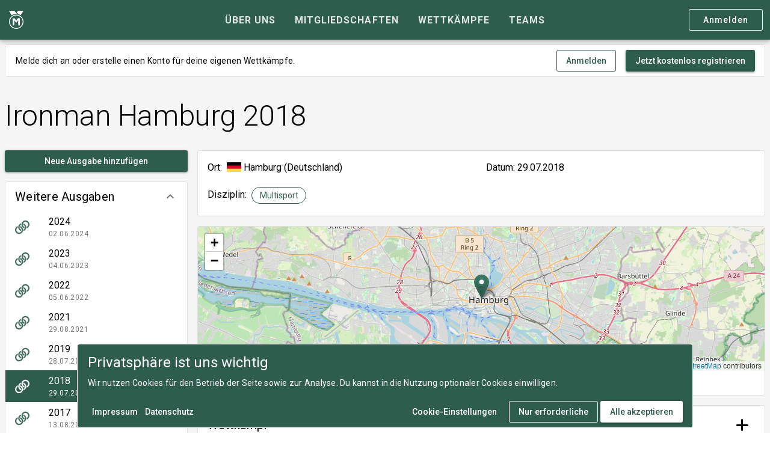

--- FILE ---
content_type: text/html; charset=utf-8
request_url: https://www.medalmonday.de/veranstaltungen/ironman-hamburg/2018
body_size: 8289
content:
<!DOCTYPE html><html lang=de dir=ltr><head> <title>Ironman Hamburg 2018 – Medal Monday</title><meta property="og:locale" content="de-DE" data-qmeta="ogLocale"><meta property="og:site_name" content="Medal Monday" data-qmeta="ogSiteName"><meta property="og:type" content="website" data-qmeta="ogType"><meta property="og:title" content="Ironman Hamburg 2018 – Medal Monday" data-qmeta="ogTitle"><meta name="description" content="Du hast an der Veranstaltung Ironman Hamburg 2018 teilgenommen? Dann trage den Wettkampf und deine Ergebnisse jetzt in deine Historie ein und teile deinen Erfolg mit Freunden." data-qmeta="description"><meta property="og:description" content="Du hast an der Veranstaltung Ironman Hamburg 2018 teilgenommen? Dann trage den Wettkampf und deine Ergebnisse jetzt in deine Historie ein und teile deinen Erfolg mit Freunden." data-qmeta="ogDescription"><meta property="og:url" content="https://www.medalmonday.de/veranstaltungen/ironman-hamburg/2018" data-qmeta="ogUrl"><meta name="twitter:site" content="@medalmondayde" data-qmeta="twitterSite"><meta name="twitter:card" content="summary_large_image" data-qmeta="twitterCard"><meta property="og:image" content="https://www.medalmonday.de/images/medal-monday-header-logo.png?size=large&_c=19309" data-qmeta="ogImage"><link rel="canonical" href="https://www.medalmonday.de/veranstaltungen/ironman-hamburg/2018" data-qmeta="canonical"><script type="application/ld+json" data-qmeta="jsonLd">[{"@context":"https://schema.org","@type":"WebSite","name":"Medal Monday","url":"https://www.medalmonday.de","description":"Erstelle deine digitale Wettkampfhistorie mit allen deinen Ergebnissen, Erfolgen und besonderen Momenten und teile sie mit deinen Freunden und anderen Sportlern.","potentialAction":[{"@type":"SearchAction","target":{"@type":"EntryPoint","urlTemplate":"https://www.medalmonday.de/suche?s={search_term_string}"},"query-input":"required name=search_term_string"}],"inLanguage":"de-DE"},{"@context":"https://schema.org","@type":"Event","name":"Ironman Hamburg 2018 – Ironman","startDate":"2018-07-29","endDate":"2018-07-29","eventAttendanceMode":"https://schema.org/OfflineEventAttendanceMode","eventStatus":"https://schema.org/EventScheduled","location":{"@type":"Place","address":{"@type":"PostalAddress","streetAddress":"Alter Wall","addressLocality":"Hamburg","postalCode":"20095","addressCountry":"DE"}}},{"@context":"https://schema.org","@type":"BreadcrumbList","itemListElement":[{"@type":"ListItem","position":1,"name":"Wettkämpfe","item":"https://www.medalmonday.de/wettkaempfe"},{"@type":"ListItem","position":2,"name":"Ironman Hamburg","item":"https://www.medalmonday.de/veranstaltungen/ironman-hamburg"},{"@type":"ListItem","position":3,"name":"2018"}]}]</script> <meta charset=utf-8><meta name=format-detection content="telephone=no"><meta name=msapplication-tap-highlight content=no><meta name=viewport content="user-scalable=no,initial-scale=1,maximum-scale=1,minimum-scale=1,width=device-width"><link rel=preconnect href=https://fonts.googleapis.com><link rel=preconnect href=https://fonts.gstatic.com crossorigin><link href="https://fonts.googleapis.com/css2?family=Roboto:ital,wght@0,300;0,400;0,500;0,700;1,400&display=swap" rel=stylesheet><link rel=apple-touch-icon sizes=180x180 href="/icons/apple-touch-icon.png?v=2023-08"><link rel=apple-touch-icon sizes=152x152 href="/icons/apple-touch-icon-152x152.png?v=2023-08"><link rel=apple-touch-icon sizes=120x120 href="/icons/apple-touch-icon-120x120.png?v=2023-08"><link rel=apple-touch-icon sizes=76x76 href="/icons/apple-touch-icon-76x76.png?v=2023-08"><link rel=apple-touch-icon sizes=60x60 href="/icons/apple-touch-icon-60x60.png?v=2023-08"><link rel=icon type=image/png sizes=512x512 href="/icons/android-chrome-512x512.png?v=2023-08"><link rel=icon type=image/png sizes=256x256 href="/icons/android-chrome-256x256.png?v=2023-08"><link rel=icon type=image/png sizes=192x192 href="/icons/android-chrome-192x192.png?v=2023-08"><link rel=icon type=image/png sizes=96x96 href="/icons/android-chrome-96x96.png?v=2023-08"><link rel=icon type=image/png sizes=32x32 href="/icons/favicon-32x32.png?v=2023-08"><link rel=icon type=image/png sizes=16x16 href="/icons/favicon-16x16.png?v=2023-08"><link rel=mask-icon href=/safari-pinned-tab.svg color=#2e5d4e><link rel=icon type=image/ico href=/favicon.ico><link rel=manifest href=/site.webmanifest><meta name=msapplication-TileColor content=#2e5d4e><meta name=theme-color content=#2e5d4e> <link rel="stylesheet" href="/css/app.ba7bdd11.css" crossorigin><link rel="stylesheet" href="/css/1006.e1747a4d.css" crossorigin></head><body class="desktop no-touch body--light" data-server-rendered><script id="qmeta-init">window.__Q_META__={"title":"Ironman Hamburg 2018 – Medal Monday","meta":{"ogLocale":{"property":"og:locale","content":"de-DE"},"ogSiteName":{"property":"og:site_name","content":"Medal Monday"},"ogType":{"property":"og:type","content":"website"},"ogTitle":{"property":"og:title","content":"Ironman Hamburg 2018 – Medal Monday"},"description":{"name":"description","content":"Du hast an der Veranstaltung Ironman Hamburg 2018 teilgenommen? Dann trage den Wettkampf und deine Ergebnisse jetzt in deine Historie ein und teile deinen Erfolg mit Freunden."},"ogDescription":{"property":"og:description","content":"Du hast an der Veranstaltung Ironman Hamburg 2018 teilgenommen? Dann trage den Wettkampf und deine Ergebnisse jetzt in deine Historie ein und teile deinen Erfolg mit Freunden."},"ogUrl":{"property":"og:url","content":"https://www.medalmonday.de/veranstaltungen/ironman-hamburg/2018"},"twitterSite":{"name":"twitter:site","content":"@medalmondayde"},"twitterCard":{"name":"twitter:card","content":"summary_large_image"},"ogImage":{"property":"og:image","content":"https://www.medalmonday.de/images/medal-monday-header-logo.png?size=large&_c=19309"}},"link":{"canonical":{"rel":"canonical","href":"https://www.medalmonday.de/veranstaltungen/ironman-hamburg/2018"}},"htmlAttr":{},"bodyAttr":{},"script":{"jsonLd":{"type":"application/ld+json","innerHTML":"[{\"@context\":\"https://schema.org\",\"@type\":\"WebSite\",\"name\":\"Medal Monday\",\"url\":\"https://www.medalmonday.de\",\"description\":\"Erstelle deine digitale Wettkampfhistorie mit allen deinen Ergebnissen, Erfolgen und besonderen Momenten und teile sie mit deinen Freunden und anderen Sportlern.\",\"potentialAction\":[{\"@type\":\"SearchAction\",\"target\":{\"@type\":\"EntryPoint\",\"urlTemplate\":\"https://www.medalmonday.de/suche?s={search_term_string}\"},\"query-input\":\"required name=search_term_string\"}],\"inLanguage\":\"de-DE\"},{\"@context\":\"https://schema.org\",\"@type\":\"Event\",\"name\":\"Ironman Hamburg 2018 – Ironman\",\"startDate\":\"2018-07-29\",\"endDate\":\"2018-07-29\",\"eventAttendanceMode\":\"https://schema.org/OfflineEventAttendanceMode\",\"eventStatus\":\"https://schema.org/EventScheduled\",\"location\":{\"@type\":\"Place\",\"address\":{\"@type\":\"PostalAddress\",\"streetAddress\":\"Alter Wall\",\"addressLocality\":\"Hamburg\",\"postalCode\":\"20095\",\"addressCountry\":\"DE\"}}},{\"@context\":\"https://schema.org\",\"@type\":\"BreadcrumbList\",\"itemListElement\":[{\"@type\":\"ListItem\",\"position\":1,\"name\":\"Wettkämpfe\",\"item\":\"https://www.medalmonday.de/wettkaempfe\"},{\"@type\":\"ListItem\",\"position\":2,\"name\":\"Ironman Hamburg\",\"item\":\"https://www.medalmonday.de/veranstaltungen/ironman-hamburg\"},{\"@type\":\"ListItem\",\"position\":3,\"name\":\"2018\"}]}]"}}}</script> <div id=q-app><div class="q-layout q-layout--standard modern-layout" style="min-height:0px;" tabindex="-1"><!----><!----><header class="q-header q-layout__section--marginal fixed-top header modern-layout row items-center bg-primary" style="" data-v-2914180a><div class="q-toolbar row no-wrap items-center text-white container justify-between" role="toolbar" data-v-2914180a><div class="col-auto col-lg-2" data-v-2914180a><!--[--><!--]--><a href="/" class="logo items-center" data-v-2914180a><i class="q-icon text-white" style="font-size:1.875rem;" aria-hidden="true" data-v-2914180a><svg viewBox="0 0 200 250"><use xlink:href="/icons/logo.svg#medalmonday"></use></svg></i></a></div><div class="q-tabs row no-wrap items-center q-tabs--not-scrollable q-tabs--horizontal q-tabs__arrows--inside q-tabs--mobile-without-arrows gt-sm" role="tablist" data-v-2914180a><!----><div class="q-tabs__content scroll--mobile row no-wrap items-center self-stretch hide-scrollbar relative-position q-tabs__content--align-center"><!--[--><a class="q-tab relative-position self-stretch flex flex-center text-center q-tab--inactive q-tab--no-caps q-focusable q-hoverable cursor-pointer" tabindex="0" role="tab" aria-selected="false" href="/ueber-uns" clickable data-v-2914180a><div class="q-focus-helper" tabindex="-1"></div><div class="q-tab__content self-stretch flex-center relative-position q-anchor--skip non-selectable column"><div class="q-item__section column q-item__section--main justify-center" data-v-2914180a><div style="" class="q-item__label text-uppercase text-bold" data-v-2914180a>Über uns</div></div></div><div class="q-tab__indicator absolute-bottom text-primary-light"></div></a><a class="q-tab relative-position self-stretch flex flex-center text-center q-tab--inactive q-tab--no-caps q-focusable q-hoverable cursor-pointer" tabindex="0" role="tab" aria-selected="false" href="/mitgliedschaften" clickable data-v-2914180a><div class="q-focus-helper" tabindex="-1"></div><div class="q-tab__content self-stretch flex-center relative-position q-anchor--skip non-selectable column"><div class="q-item__section column q-item__section--main justify-center" data-v-2914180a><div style="" class="q-item__label text-uppercase text-bold" data-v-2914180a>Mitgliedschaften</div></div></div><div class="q-tab__indicator absolute-bottom text-primary-light"></div></a><a class="q-tab relative-position self-stretch flex flex-center text-center q-tab--inactive q-tab--no-caps q-focusable q-hoverable cursor-pointer" tabindex="0" role="tab" aria-selected="false" href="/wettkaempfe" clickable data-v-2914180a><div class="q-focus-helper" tabindex="-1"></div><div class="q-tab__content self-stretch flex-center relative-position q-anchor--skip non-selectable column"><div class="q-item__section column q-item__section--main justify-center" data-v-2914180a><div style="" class="q-item__label text-uppercase text-bold" data-v-2914180a>Wettkämpfe</div></div></div><div class="q-tab__indicator absolute-bottom text-primary-light"></div></a><a class="q-tab relative-position self-stretch flex flex-center text-center q-tab--inactive q-tab--no-caps q-focusable q-hoverable cursor-pointer" tabindex="0" role="tab" aria-selected="false" href="/teams" clickable data-v-2914180a><div class="q-focus-helper" tabindex="-1"></div><div class="q-tab__content self-stretch flex-center relative-position q-anchor--skip non-selectable column"><div class="q-item__section column q-item__section--main justify-center" data-v-2914180a><div style="" class="q-item__label text-uppercase text-bold" data-v-2914180a>Teams</div></div></div><div class="q-tab__indicator absolute-bottom text-primary-light"></div></a><!--]--></div><i class="q-icon notranslate material-icons q-tabs__arrow q-tabs__arrow--left absolute q-tab__icon" style="" aria-hidden="true">chevron_left</i><i class="q-icon notranslate material-icons q-tabs__arrow q-tabs__arrow--right absolute q-tab__icon q-tabs__arrow--faded" style="" aria-hidden="true">chevron_right</i></div><div class="main-nav col-auto col-lg-2 text-right" data-v-2914180a><a class="q-btn q-btn-item non-selectable no-outline q-btn--outline q-btn--rectangle text-white q-btn--actionable q-focusable q-hoverable q-btn--no-uppercase gt-xs cta-button cta-button--outline" style="font-size:0.875rem;margin-top:0;" tabindex="0" href="/login?redirect=%2Fveranstaltungen%2Fironman-hamburg%2F2018" rel="nofollow"><span class="q-focus-helper"></span><span class="q-btn__content text-center col items-center q-anchor--skip justify-center row"><span class="block">Anmelden</span></span></a><!----><!----><button class="q-btn q-btn-item non-selectable no-outline q-btn--flat q-btn--rectangle q-btn--actionable q-focusable q-hoverable q-btn--dense q-ml-xs" style="" tabindex="0" type="button"><span class="q-focus-helper"></span><span class="q-btn__content text-center col items-center q-anchor--skip justify-center row"><!----><i class="q-icon text-white fa-solid fa-bars" style="font-size:24px;" aria-hidden="true"> </i><!----></span></button></div></div><div class="q-layout__shadow absolute-full overflow-hidden no-pointer-events"></div><!----></header><div class="q-page-container" style="padding-top:50px;padding-top:0px;"><main class="q-page edition-details row wrap content-start container" style="min-height:calc(100vh - 50px);" locale="de-DE" data-v-4a9d2bae><!----><div class="tile  col-12 q-pa-sm overflow-hidden" style="" data-v-4a9d2bae><div class="q-card q-card--bordered q-card--flat no-shadow tile__content guest-register-tile full-height" style=""><!----><!--[--><div class="q-banner row items-center q-banner--dense rounded-borders q-banner--top-padding q-px-md q-py-sm" role="alert"><div class="q-banner__avatar col-auto row items-center self-start"></div><div class="q-banner__content col text-body2">Melde dich an oder erstelle einen Konto für deine eigenen Wettkämpfe. </div><div class="q-banner__actions row items-center justify-end col-all"><button class="q-btn q-btn-item non-selectable no-outline q-btn--outline q-btn--rectangle text-primary q-btn--actionable q-focusable q-hoverable q-btn--no-uppercase" style="" tabindex="0" type="button"><span class="q-focus-helper"></span><span class="q-btn__content text-center col items-center q-anchor--skip justify-center row"><span class="block">Anmelden</span></span></button><a class="q-btn q-btn-item non-selectable no-outline q-btn--standard q-btn--rectangle bg-primary text-white q-btn--actionable q-focusable q-hoverable q-btn--no-uppercase q-mt-md" style="" tabindex="0" href="/registrieren"><span class="q-focus-helper"></span><span class="q-btn__content text-center col items-center q-anchor--skip justify-center row"><span class="block">Jetzt kostenlos registrieren</span></span></a></div></div><!--]--></div></div><div class="tile  col-12 tile--clean q-pa-sm overflow-hidden" style="" data-v-4a9d2bae><div class="q-card q-card--flat no-shadow tile__content title-tile full-height" style=""><!----><!--[--><!--[--><div class="items-center row"><div class="col"><h1 class="text-h1">Ironman Hamburg 2018</h1><!----></div><!----></div><!--]--><!--]--></div></div><div class="edition-details__sidebar col-12 col-lg-3 row content-start" data-v-4a9d2bae><div class="tile  col-12 tile--clean q-pa-sm overflow-hidden" style="" data-v-4a9d2bae><div class="q-card q-card--flat no-shadow tile__content row full-height" style=""><!----><!--[--><a class="q-btn q-btn-item non-selectable no-outline q-btn--standard q-btn--rectangle bg-primary text-white q-btn--actionable q-focusable q-hoverable q-btn--no-uppercase col-12" style="" tabindex="0" href="/teilnehmen?event=ironman-hamburg&amp;edition=create" data-v-4a9d2bae><span class="q-focus-helper"></span><span class="q-btn__content text-center col items-center q-anchor--skip justify-center row"><span class="block">Neue Ausgabe hinzufügen</span></span></a><!--]--></div></div><div class="tile  col-12 q-pa-sm overflow-hidden" style="" data-v-4a9d2bae><div class="q-card q-card--bordered q-card--flat no-shadow tile__content  full-height" style=""><!----><!--[--><div class="q-expansion-item q-item-type q-expansion-item--expanded q-expansion-item--standard" data-v-4a9d2bae><div class="q-expansion-item__container relative-position"><div class="q-item q-item-type row no-wrap q-item--clickable q-link cursor-pointer q-focusable q-hoverable" style="" role="button" tabindex="0" aria-expanded="true" aria-label="Zusammenbruch"><div class="q-focus-helper" tabindex="-1"></div><div class="q-item__section column q-item__section--main justify-center" data-v-4a9d2bae><div class="text-h4" data-v-4a9d2bae>Weitere Ausgaben</div></div><div class="q-item__section column q-item__section--side justify-center q-focusable relative-position cursor-pointer"><i class="q-icon notranslate material-icons q-expansion-item__toggle-icon q-expansion-item__toggle-icon--rotated" style="" aria-hidden="true">keyboard_arrow_down</i></div></div><div class="q-expansion-item__content relative-position" style=""><div class="q-list" role="list" data-v-4a9d2bae><!--[--><a class="q-item q-item-type row no-wrap q-item--clickable q-link cursor-pointer q-focusable q-hoverable edition-item" style="" role="listitem" tabindex="0" href="/veranstaltungen/ironman-hamburg/2024" data-v-4a9d2bae><div class="q-focus-helper" tabindex="-1"></div><div class="q-item__section column q-item__section--side justify-center q-item__section--avatar q-item__section--nowrap edition-item__icon" data-v-4a9d2bae><i class="q-icon" style="" aria-hidden="true" data-v-4a9d2bae><svg viewBox="0 0 24 24"><use xlink:href="/icons/sports/multisport.svg#multisport"></use></svg></i></div><div class="q-item__section column q-item__section--main justify-center" data-v-4a9d2bae><div style="" class="q-item__label row items-center" data-v-4a9d2bae><div class="q-mr-sm" data-v-4a9d2bae>2024</div><!----><!----><!----><!----></div><div style="" class="q-item__label q-item__label--caption text-caption" data-v-4a9d2bae>02.06.2024</div></div></a><a class="q-item q-item-type row no-wrap q-item--clickable q-link cursor-pointer q-focusable q-hoverable edition-item" style="" role="listitem" tabindex="0" href="/veranstaltungen/ironman-hamburg/2023" data-v-4a9d2bae><div class="q-focus-helper" tabindex="-1"></div><div class="q-item__section column q-item__section--side justify-center q-item__section--avatar q-item__section--nowrap edition-item__icon" data-v-4a9d2bae><i class="q-icon" style="" aria-hidden="true" data-v-4a9d2bae><svg viewBox="0 0 24 24"><use xlink:href="/icons/sports/multisport.svg#multisport"></use></svg></i></div><div class="q-item__section column q-item__section--main justify-center" data-v-4a9d2bae><div style="" class="q-item__label row items-center" data-v-4a9d2bae><div class="q-mr-sm" data-v-4a9d2bae>2023</div><!----><!----><!----><!----></div><div style="" class="q-item__label q-item__label--caption text-caption" data-v-4a9d2bae>04.06.2023</div></div></a><a class="q-item q-item-type row no-wrap q-item--clickable q-link cursor-pointer q-focusable q-hoverable edition-item" style="" role="listitem" tabindex="0" href="/veranstaltungen/ironman-hamburg/2022" data-v-4a9d2bae><div class="q-focus-helper" tabindex="-1"></div><div class="q-item__section column q-item__section--side justify-center q-item__section--avatar q-item__section--nowrap edition-item__icon" data-v-4a9d2bae><i class="q-icon" style="" aria-hidden="true" data-v-4a9d2bae><svg viewBox="0 0 24 24"><use xlink:href="/icons/sports/multisport.svg#multisport"></use></svg></i></div><div class="q-item__section column q-item__section--main justify-center" data-v-4a9d2bae><div style="" class="q-item__label row items-center" data-v-4a9d2bae><div class="q-mr-sm" data-v-4a9d2bae>2022</div><!----><!----><!----><!----></div><div style="" class="q-item__label q-item__label--caption text-caption" data-v-4a9d2bae>05.06.2022</div></div></a><a class="q-item q-item-type row no-wrap q-item--clickable q-link cursor-pointer q-focusable q-hoverable edition-item" style="" role="listitem" tabindex="0" href="/veranstaltungen/ironman-hamburg/2021" data-v-4a9d2bae><div class="q-focus-helper" tabindex="-1"></div><div class="q-item__section column q-item__section--side justify-center q-item__section--avatar q-item__section--nowrap edition-item__icon" data-v-4a9d2bae><i class="q-icon" style="" aria-hidden="true" data-v-4a9d2bae><svg viewBox="0 0 24 24"><use xlink:href="/icons/sports/multisport.svg#multisport"></use></svg></i></div><div class="q-item__section column q-item__section--main justify-center" data-v-4a9d2bae><div style="" class="q-item__label row items-center" data-v-4a9d2bae><div class="q-mr-sm" data-v-4a9d2bae>2021</div><!----><!----><!----><!----></div><div style="" class="q-item__label q-item__label--caption text-caption" data-v-4a9d2bae>29.08.2021</div></div></a><a class="q-item q-item-type row no-wrap q-item--clickable q-link cursor-pointer q-focusable q-hoverable edition-item" style="" role="listitem" tabindex="0" href="/veranstaltungen/ironman-hamburg/2019" data-v-4a9d2bae><div class="q-focus-helper" tabindex="-1"></div><div class="q-item__section column q-item__section--side justify-center q-item__section--avatar q-item__section--nowrap edition-item__icon" data-v-4a9d2bae><i class="q-icon" style="" aria-hidden="true" data-v-4a9d2bae><svg viewBox="0 0 24 24"><use xlink:href="/icons/sports/multisport.svg#multisport"></use></svg></i></div><div class="q-item__section column q-item__section--main justify-center" data-v-4a9d2bae><div style="" class="q-item__label row items-center" data-v-4a9d2bae><div class="q-mr-sm" data-v-4a9d2bae>2019</div><!----><!----><!----><!----></div><div style="" class="q-item__label q-item__label--caption text-caption" data-v-4a9d2bae>28.07.2019</div></div></a><a class="q-item q-item-type row no-wrap q-router-link--exact-active bg-primary text-white active-item-dark q-item--clickable q-link cursor-pointer q-focusable q-hoverable edition-item" style="" role="listitem" tabindex="0" href="/veranstaltungen/ironman-hamburg/2018" data-v-4a9d2bae><div class="q-focus-helper" tabindex="-1"></div><div class="q-item__section column q-item__section--side justify-center q-item__section--avatar q-item__section--nowrap edition-item__icon" data-v-4a9d2bae><i class="q-icon" style="" aria-hidden="true" data-v-4a9d2bae><svg viewBox="0 0 24 24"><use xlink:href="/icons/sports/multisport.svg#multisport"></use></svg></i></div><div class="q-item__section column q-item__section--main justify-center" data-v-4a9d2bae><div style="" class="q-item__label row items-center" data-v-4a9d2bae><div class="q-mr-sm" data-v-4a9d2bae>2018</div><!----><!----><!----><!----></div><div style="" class="q-item__label q-item__label--caption text-caption" data-v-4a9d2bae>29.07.2018</div></div></a><a class="q-item q-item-type row no-wrap q-item--clickable q-link cursor-pointer q-focusable q-hoverable edition-item" style="" role="listitem" tabindex="0" href="/veranstaltungen/ironman-hamburg/2017" data-v-4a9d2bae><div class="q-focus-helper" tabindex="-1"></div><div class="q-item__section column q-item__section--side justify-center q-item__section--avatar q-item__section--nowrap edition-item__icon" data-v-4a9d2bae><i class="q-icon" style="" aria-hidden="true" data-v-4a9d2bae><svg viewBox="0 0 24 24"><use xlink:href="/icons/sports/multisport.svg#multisport"></use></svg></i></div><div class="q-item__section column q-item__section--main justify-center" data-v-4a9d2bae><div style="" class="q-item__label row items-center" data-v-4a9d2bae><div class="q-mr-sm" data-v-4a9d2bae>2017</div><!----><!----><!----><!----></div><div style="" class="q-item__label q-item__label--caption text-caption" data-v-4a9d2bae>13.08.2017</div></div></a><!--]--><hr class="q-separator q-separator--horizontal q-my-sm" style="" aria-orientation="horizontal" data-v-4a9d2bae><div class="q-item q-item-type row no-wrap" style="" role="listitem" data-v-4a9d2bae><!--[--><i class="q-icon text-primary fa-solid fa-chevron-left q-mr-xs" style="font-size:1rem;top:0.125rem;" aria-hidden="true"> </i><a href="/veranstaltungen/ironman-hamburg" class="a-link text-primary">Zur Veranstaltungsseite</a><!--]--></div></div></div><hr class="q-separator q-separator--horizontal q-expansion-item__border q-expansion-item__border--top absolute-top" style="" aria-orientation="horizontal"><hr class="q-separator q-separator--horizontal q-expansion-item__border q-expansion-item__border--bottom absolute-bottom" style="" aria-orientation="horizontal"></div></div><!--]--></div></div></div><div class="edition-details__main col-12 col-lg" data-v-4a9d2bae><div class="tile  col-12 tile--padded q-pa-sm overflow-hidden" style="" data-v-4a9d2bae><div class="q-card q-card--bordered q-card--flat no-shadow tile__content  full-height q-pa-md" style=""><!----><!--[--><div class="row col-12 items-center q-col-gutter-md" data-v-4a9d2bae><div class="row col-12 col-sm-6 items-center" data-v-4a9d2bae><div class="col-auto" data-v-4a9d2bae>Ort:</div><div class="q-ml-sm q-mr-xs" style="display:inline-block;width:1.5rem;position:relative;top:0.125rem;" data-v-4a9d2bae><svg xmlns="http://www.w3.org/2000/svg" viewBox="0 0 513 342"><path fill="#D80027" d="M0 0h513v342H0z"/><path d="M0 0h513v114H0z"/><path fill="#FFDA44" d="M0 228h513v114H0z"/></svg></div><span class="q-mr-sm" data-v-4a9d2bae>Hamburg (Deutschland)</span><!----></div><div class="col-12 col-sm-6" data-v-4a9d2bae>Datum: 29.07.2018</div><div class="col-12" data-v-4a9d2bae>Disziplin: <!--[--><div class="q-chip row inline no-wrap items-center text-primary q-chip--colored q-chip--outline q-mr-sm" style="" data-v-4a9d2bae><div class="q-chip__content col row no-wrap items-center q-anchor--skip"><div class="ellipsis">Multisport</div></div></div><!--]--></div><!----></div><!--]--></div></div><div class="tile  col-12 q-pa-sm overflow-hidden" style="display:none;" data-v-4a9d2bae><div class="q-card q-card--bordered q-card--flat no-shadow tile__content  full-height" style=""><!----><!--[--><div id="map" class="col-12" data-v-4a9d2bae></div><p class="q-mx-md q-my-sm" data-v-4a9d2bae>Alter Wall, 20095 Hamburg (Deutschland)</p><!--]--></div></div><!----><div class="tile  col-12 q-pa-sm overflow-hidden" style="" data-v-4a9d2bae><div class="q-card q-card--bordered q-card--flat no-shadow tile__content  full-height" style=""><!----><!--[--><div class="row items-center" data-v-4a9d2bae><h4 class="text-h4 q-pa-md" data-v-4a9d2bae>Wettkampf</h4><div class="q-space" data-v-4a9d2bae></div><a class="q-btn q-btn-item non-selectable no-outline q-btn--flat q-btn--round q-btn--actionable q-focusable q-hoverable q-mr-md" style="" tabindex="0" href="/teilnehmen?event=ironman-hamburg&amp;edition=2018&amp;contest=create" data-v-4a9d2bae><span class="q-focus-helper"></span><span class="q-btn__content text-center col items-center q-anchor--skip justify-center row"><i class="q-icon fa-solid fa-plus" style="" aria-hidden="true" role="img"> </i><!----></span></a></div><hr class="q-separator q-separator--horizontal q-mb-md q-mx-md" style="" aria-orientation="horizontal" data-v-4a9d2bae><div class="q-list" role="list" data-v-4a9d2bae><!--[--><div class="q-item q-item-type row no-wrap contest-item col-12" style="" role="listitem" data-v-4a9d2bae data-v-4f4ca7e6><div class="q-item__section column q-item__section--side justify-center q-item__section--avatar q-item__section--nowrap contest-item__icon" data-v-4f4ca7e6><i class="q-icon" style="" aria-hidden="true" data-v-4f4ca7e6><svg viewBox="0 0 24 24"><use xlink:href="/icons/sports/multisport.svg#multisport"></use></svg></i></div><div class="q-item__section column q-item__section--main justify-center" data-v-4f4ca7e6><div style="" class="q-item__label row items-center" data-v-4f4ca7e6><div class="q-mr-sm" data-v-4f4ca7e6>Ironman</div><!----><!----><!----></div><div style="" class="q-item__label q-item__label--caption text-caption" data-v-4f4ca7e6><span class="lt-md" data-v-4f4ca7e6>29.07.2018 | </span>Laufen (6 km) ➜ Radfahren (180 km) ➜ Laufen (42,2 km)</div></div><!----><div class="q-item__section column q-item__section--main justify-center col-auto q-pl-sm" data-v-4f4ca7e6><!--[--><!----><!----><!--]--></div><div class="q-item__section column q-item__section--main justify-center floating-data-col gt-sm" data-v-4f4ca7e6><div style="" class="q-item__label q-item__label--caption text-caption" data-v-4f4ca7e6>Wettkampftag</div><div style="" class="q-item__label" data-v-4f4ca7e6>29.07.2018</div></div><div class="q-item__section column q-item__section--side justify-center contest-item__actions" data-v-4f4ca7e6><a class="q-btn q-btn-item non-selectable no-outline q-btn--standard q-btn--rectangle bg-primary text-white q-btn--actionable q-focusable q-hoverable q-btn--no-uppercase" style="" tabindex="0" href="/teilnehmen?event=ironman-hamburg&amp;edition=2018&amp;contest=18082dc5-2622-401a-857e-cd0d0c022e83" data-v-4f4ca7e6><span class="q-focus-helper"></span><span class="q-btn__content text-center col items-center q-anchor--skip justify-center row"><i class="q-icon fa-solid fa-plus lt-sm" style="font-size:18px;" aria-hidden="true" data-v-4f4ca7e6> </i><div style="" class="q-item__label gt-xs" data-v-4f4ca7e6>Eintragen</div></span></a></div></div><!--]--><!----><!----></div><!--]--></div></div><div class="q-px-md q-pt-sm q-pb-md" data-v-4a9d2bae><button class="q-btn q-btn-item non-selectable no-outline q-btn--flat q-btn--rectangle text-primary q-btn--actionable q-focusable q-hoverable q-btn--no-uppercase q-btn--dense" style="font-size:10px;" tabindex="0" type="button" data-v-4a9d2bae><span class="q-focus-helper"></span><span class="q-btn__content text-center col items-center q-anchor--skip justify-center row"><i class="q-icon on-left fa-solid fa-exclamation" style="" aria-hidden="true" role="img"> </i><span class="block">Feedback oder melden</span><!----><!----></span></button></div><!----></div></main></div><div class="site-footer text-dark q-py-md q-py-xl" data-v-9bbcbf8e><div class="container row" data-v-9bbcbf8e><div class="tile  col-12 tile--clean q-pa-sm overflow-hidden" style="" data-v-9bbcbf8e><div class="q-card q-card--flat no-shadow tile__content row full-height" style=""><!----><!--[--><footer class="footer-content  row col-12 q-col-gutter-x-md" data-v-9bbcbf8e><!----><div class="footer-logo row col-12 q-mb-sm"><a href="/" class="logo items-center" data-v-73043cda><i class="q-icon text-primary" style="font-size:1.875em;" aria-hidden="true" data-v-73043cda><svg viewBox="0 0 200 250"><use xlink:href="/icons/logo.svg#medalmonday"></use></svg></i><span class="logo-text logo__mm text-dark" data-v-73043cda>Medal Monday</span></a></div><div class="footer-content__category footer-details col-12 col-sm"><div><p class="q-mt-md q-mb-sm">An zahllosen Montagen im Herzen von München entwickelt, damit du deine Wettkämpfe nie vergisst.</p></div><ul class="lt-md"><!--[--><li><a href="https://www.strava.com/clubs/medalmondayde" target="_blank" class="strava"><i class="q-icon fa-brands fa-strava social__strava" style="font-size:1rem;" aria-hidden="true"> <!----></i><!----></a></li><li><a href="https://www.instagram.com/medalmonday.de" target="_blank" class="instagram"><i class="q-icon fa-brands fa-instagram social__instagram" style="font-size:1rem;" aria-hidden="true"> <!----></i><!----></a></li><li><a href="https://www.facebook.com/medalmonday.de" target="_blank" class="facebook"><i class="q-icon fa-brands fa-facebook social__facebook" style="font-size:1rem;" aria-hidden="true"> <!----></i><!----></a></li><!--]--></ul></div><div class="footer-content__category footer-users col-12 col-sm-3 col-lg-2"><p class="category-title text-bold q-mb-none">Für Sportler</p><ul class=""><li><a href="/faq">FAQ</a></li><li><a href="/ueber-uns">Über uns</a></li><li><a href="/mitgliedschaften">Mitgliedschaften</a></li><li><a href="/sportarten" class="">Sportarten</a></li><li><a href="/roadmap">Roadmap</a></li><li><a href="/feedback/umfrage">Umfrage</a></li></ul></div><div class="footer-content__category footer-legal col-12 col-sm-3 col-lg-2"><p class="category-title text-bold q-mb-none">Rechtliches</p><ul class=""><li><a href="/impressum">Impressum</a></li><li><a href="/datenschutz">Datenschutz</a></li><li><a href="/nutzungsbedingungen">Nutzungsbedingungen</a></li><li><a class="cursor-pointer">Cookie-Einstellungen</a></li></ul></div><div class="footer-content__category footer-social gt-sm col-sm-3 col-lg-2"><p class="category-title text-bold q-mb-none">Mehr von uns</p><ul><!--[--><li><a href="https://www.strava.com/clubs/medalmondayde" target="_blank" class="strava"><i class="q-icon fa-brands fa-strava social__strava" style="font-size:1rem;" aria-hidden="true"> </i><span class="q-ml-sm">Strava</span></a></li><li><a href="https://www.instagram.com/medalmonday.de" target="_blank" class="instagram"><i class="q-icon fa-brands fa-instagram social__instagram" style="font-size:1rem;" aria-hidden="true"> </i><span class="q-ml-sm">Instagram</span></a></li><li><a href="https://www.facebook.com/medalmonday.de" target="_blank" class="facebook"><i class="q-icon fa-brands fa-facebook social__facebook" style="font-size:1rem;" aria-hidden="true"> </i><span class="q-ml-sm">Facebook</span></a></li><!--]--></ul></div><div class="footer-copyright col-12  col-12"><p class="q-mb-none"><i class="q-icon fa-regular fa-copyright" style="" aria-hidden="true"> </i> 2026 Medal Monday GmbH </p></div></footer><!--]--></div></div></div></div><!----></div></div><script>window.__INITIAL_STATE__={"auth":{"user":null,"subscription":null,"role":null,"redirectUrl":null,"token":null,"invitationToken":null,"loading":false,"error":false},"edition":{"editions":[],"edition":{"uuid":"edfba0e2-19ff-4a4b-a106-e1ec0e7002c4","slug":"2018","name":"","status":"activated","year":2018,"event":{"uuid":"ironman-hamburg","slug":"ironman-hamburg","name":"Ironman Hamburg","shortName":"","searchKeywords":"","location":{"zipCode":"20095","street":"Alter Wall","houseNumber":null,"city":"Hamburg","country":"DEU","latitude":53.5509678,"longitude":9.9920095},"status":"activated","editions":[],"disciplines":[],"bibStyleOptions":{"name":"","logoSvg":"\u003Cg fill=\"#6786b9\"\u003E\u003Ccircle r=\"2\" cx=\"80\" cy=\"6\"\u002F\u003E\u003Ctext x=\"75\" y=\"18\" style=\"font-size:12px\"\u003EM\u003C\u002Ftext\u003E\u003C\u002Fg\u003E","primary":"#121f48","bibColor":"#6786b9"},"virtual":false},"eventSlug":"ironman-hamburg","disciplines":[{"uuid":"4adc0e20-7eea-44c8-8294-6a8023531826","name":"multisport","displayName":"Multisport \u002F Triathlon (andere Distanz)","sport":{"uuid":"97500ee5-5ddc-45d1-b299-1074c977f819","name":"multisport","displayName":"Multisport","type":"multi"},"sections":[],"highlighted":false}],"contests":[{"uuid":"18082dc5-2622-401a-857e-cd0d0c022e83","name":"Ironman","date":"2018-07-29","discipline":{"uuid":"4adc0e20-7eea-44c8-8294-6a8023531826","name":"multisport","displayName":"Multisport \u002F Triathlon (andere Distanz)","sport":{"uuid":"97500ee5-5ddc-45d1-b299-1074c977f819","name":"multisport","displayName":"Multisport","type":"multi"},"sections":[],"highlighted":false},"sections":[{"uuid":"180fcbd4-1355-41cf-81df-24fd44667210","distance":6000,"key":0,"sport":{"uuid":"77c3fbb7-ed67-45e0-8fbe-2cff816e4520","name":"running","displayName":"Laufen","type":"sport"},"unit":"km"},{"uuid":"04ebf053-2e14-42ea-8a6e-30b1ea08f087","key":1,"sport":{"uuid":"c4bd943d-47c4-4cda-862e-799e680f29d8","name":"transition","displayName":"Wechselzone","type":"section"},"unit":"km"},{"uuid":"0af5c567-7c0c-4d0c-9ab4-b1962c596432","distance":180000,"key":2,"sport":{"uuid":"f9caeb8b-5502-4b24-8c87-00650f7324c7","name":"cycling","displayName":"Radfahren","type":"sport"},"unit":"km"},{"uuid":"0f4c0f6e-3cf3-4181-8ccf-013dc3b3e15c","key":3,"sport":{"uuid":"c4bd943d-47c4-4cda-862e-799e680f29d8","name":"transition","displayName":"Wechselzone","type":"section"},"unit":"km"},{"uuid":"9edee1f5-765d-458e-adcc-da3b040c2a8b","distance":42195,"key":4,"sport":{"uuid":"77c3fbb7-ed67-45e0-8fbe-2cff816e4520","name":"running","displayName":"Laufen","type":"sport"},"unit":"km"}],"edition":{"slug":"","name":"","status":"activated","disciplines":[],"contests":[],"dateRange":[],"location":null,"virtual":false},"status":"activated","virtual":false,"noTiming":false,"location":null,"event":{"name":"","shortName":"","searchKeywords":"","location":{},"status":"activated","editions":[],"disciplines":[],"virtual":false}}],"dateRange":["2018-07-29"],"location":null,"virtual":false},"loading":false,"error":false},"event":{"events":[],"event":{"uuid":"ironman-hamburg","slug":"ironman-hamburg","name":"Ironman Hamburg","shortName":"","searchKeywords":"","location":{"zipCode":"20095","street":"Alter Wall","houseNumber":null,"city":"Hamburg","country":"DEU","latitude":53.5509678,"longitude":9.9920095},"url":"https:\u002F\u002Fwww.ironman.com\u002Fim-hamburg","status":"activated","editions":[{"uuid":"f38eabfd-fbfc-49bb-847b-601c860203a5","slug":"2024","name":"","status":"activated","year":2024,"event":{"name":"Ironman Hamburg","shortName":"","searchKeywords":"","location":{},"status":"activated","editions":[],"disciplines":[],"virtual":false},"disciplines":[{"uuid":"64b937b5-e297-4a02-972d-422c0d955424","name":"triathlonLong","displayName":"Langdistanz-Triathlon","sport":{"uuid":"97500ee5-5ddc-45d1-b299-1074c977f819","name":"multisport","displayName":"Multisport","type":"multi"},"sections":[{"uuid":"c15812db-dce8-41c1-a758-16f221a47ee8","distance":3800,"key":0,"sport":{"uuid":"a6f8dc60-529b-441b-a146-ee99c09dc471","name":"swimming","displayName":"Schwimmen","type":"sport"},"unit":"m"},{"uuid":"789f3ad1-82e4-43de-9b4b-fb50dd1be4c3","key":1,"sport":{"uuid":"c4bd943d-47c4-4cda-862e-799e680f29d8","name":"transition","displayName":"Wechselzone","type":"section"},"unit":"km"},{"uuid":"2fb2b94d-8750-48c3-900e-1dc4947e491a","distance":180000,"key":2,"sport":{"uuid":"f9caeb8b-5502-4b24-8c87-00650f7324c7","name":"cycling","displayName":"Radfahren","type":"sport"},"unit":"km"},{"uuid":"6b1a1c85-0741-4caf-a805-4e2b78e8000f","key":3,"sport":{"uuid":"c4bd943d-47c4-4cda-862e-799e680f29d8","name":"transition","displayName":"Wechselzone","type":"section"},"unit":"km"},{"uuid":"56b35338-1933-476e-889e-bdd74e80942b","distance":42195,"key":4,"sport":{"uuid":"77c3fbb7-ed67-45e0-8fbe-2cff816e4520","name":"running","displayName":"Laufen","type":"sport"},"unit":"km"}],"highlighted":false}],"contests":[{"uuid":"59509a4f-cf74-4b9a-9da3-1af2b5f58bc2","name":"Ironman","date":"2024-06-02","discipline":{"uuid":"64b937b5-e297-4a02-972d-422c0d955424","name":"triathlonLong","displayName":"Langdistanz-Triathlon","sport":{"uuid":"97500ee5-5ddc-45d1-b299-1074c977f819","name":"multisport","displayName":"Multisport","type":"multi"},"sections":[{"uuid":"c15812db-dce8-41c1-a758-16f221a47ee8","distance":3800,"key":0,"sport":{"uuid":"a6f8dc60-529b-441b-a146-ee99c09dc471","name":"swimming","displayName":"Schwimmen","type":"sport"},"unit":"m"},{"uuid":"789f3ad1-82e4-43de-9b4b-fb50dd1be4c3","key":1,"sport":{"uuid":"c4bd943d-47c4-4cda-862e-799e680f29d8","name":"transition","displayName":"Wechselzone","type":"section"},"unit":"km"},{"uuid":"2fb2b94d-8750-48c3-900e-1dc4947e491a","distance":180000,"key":2,"sport":{"uuid":"f9caeb8b-5502-4b24-8c87-00650f7324c7","name":"cycling","displayName":"Radfahren","type":"sport"},"unit":"km"},{"uuid":"6b1a1c85-0741-4caf-a805-4e2b78e8000f","key":3,"sport":{"uuid":"c4bd943d-47c4-4cda-862e-799e680f29d8","name":"transition","displayName":"Wechselzone","type":"section"},"unit":"km"},{"uuid":"56b35338-1933-476e-889e-bdd74e80942b","distance":42195,"key":4,"sport":{"uuid":"77c3fbb7-ed67-45e0-8fbe-2cff816e4520","name":"running","displayName":"Laufen","type":"sport"},"unit":"km"}],"highlighted":false},"sections":[],"edition":{"slug":"","name":"","status":"activated","disciplines":[],"contests":[],"dateRange":[],"location":null,"virtual":false},"status":"activated","virtual":false,"noTiming":false,"location":null,"event":{"name":"","shortName":"","searchKeywords":"","location":{},"status":"activated","editions":[],"disciplines":[],"virtual":false}}],"dateRange":["2024-06-02"],"location":null,"virtual":false},{"uuid":"7cc19433-aaa4-4c30-bf97-ec273cfd97f3","slug":"2023","name":"","status":"activated","year":2023,"event":{"name":"Ironman Hamburg","shortName":"","searchKeywords":"","location":{},"status":"activated","editions":[],"disciplines":[],"virtual":false},"disciplines":[{"uuid":"64b937b5-e297-4a02-972d-422c0d955424","name":"triathlonLong","displayName":"Langdistanz-Triathlon","sport":{"uuid":"97500ee5-5ddc-45d1-b299-1074c977f819","name":"multisport","displayName":"Multisport","type":"multi"},"sections":[{"uuid":"c15812db-dce8-41c1-a758-16f221a47ee8","distance":3800,"key":0,"sport":{"uuid":"a6f8dc60-529b-441b-a146-ee99c09dc471","name":"swimming","displayName":"Schwimmen","type":"sport"},"unit":"m"},{"uuid":"789f3ad1-82e4-43de-9b4b-fb50dd1be4c3","key":1,"sport":{"uuid":"c4bd943d-47c4-4cda-862e-799e680f29d8","name":"transition","displayName":"Wechselzone","type":"section"},"unit":"km"},{"uuid":"2fb2b94d-8750-48c3-900e-1dc4947e491a","distance":180000,"key":2,"sport":{"uuid":"f9caeb8b-5502-4b24-8c87-00650f7324c7","name":"cycling","displayName":"Radfahren","type":"sport"},"unit":"km"},{"uuid":"6b1a1c85-0741-4caf-a805-4e2b78e8000f","key":3,"sport":{"uuid":"c4bd943d-47c4-4cda-862e-799e680f29d8","name":"transition","displayName":"Wechselzone","type":"section"},"unit":"km"},{"uuid":"56b35338-1933-476e-889e-bdd74e80942b","distance":42195,"key":4,"sport":{"uuid":"77c3fbb7-ed67-45e0-8fbe-2cff816e4520","name":"running","displayName":"Laufen","type":"sport"},"unit":"km"}],"highlighted":false}],"contests":[{"uuid":"a3f6f825-a67e-4dc3-a17e-b8280f84c321","name":"Ironman","date":"2023-06-04","discipline":{"uuid":"64b937b5-e297-4a02-972d-422c0d955424","name":"triathlonLong","displayName":"Langdistanz-Triathlon","sport":{"uuid":"97500ee5-5ddc-45d1-b299-1074c977f819","name":"multisport","displayName":"Multisport","type":"multi"},"sections":[{"uuid":"c15812db-dce8-41c1-a758-16f221a47ee8","distance":3800,"key":0,"sport":{"uuid":"a6f8dc60-529b-441b-a146-ee99c09dc471","name":"swimming","displayName":"Schwimmen","type":"sport"},"unit":"m"},{"uuid":"789f3ad1-82e4-43de-9b4b-fb50dd1be4c3","key":1,"sport":{"uuid":"c4bd943d-47c4-4cda-862e-799e680f29d8","name":"transition","displayName":"Wechselzone","type":"section"},"unit":"km"},{"uuid":"2fb2b94d-8750-48c3-900e-1dc4947e491a","distance":180000,"key":2,"sport":{"uuid":"f9caeb8b-5502-4b24-8c87-00650f7324c7","name":"cycling","displayName":"Radfahren","type":"sport"},"unit":"km"},{"uuid":"6b1a1c85-0741-4caf-a805-4e2b78e8000f","key":3,"sport":{"uuid":"c4bd943d-47c4-4cda-862e-799e680f29d8","name":"transition","displayName":"Wechselzone","type":"section"},"unit":"km"},{"uuid":"56b35338-1933-476e-889e-bdd74e80942b","distance":42195,"key":4,"sport":{"uuid":"77c3fbb7-ed67-45e0-8fbe-2cff816e4520","name":"running","displayName":"Laufen","type":"sport"},"unit":"km"}],"highlighted":false},"sections":[],"edition":{"slug":"","name":"","status":"activated","disciplines":[],"contests":[],"dateRange":[],"location":null,"virtual":false},"status":"activated","virtual":false,"noTiming":false,"location":null,"event":{"name":"","shortName":"","searchKeywords":"","location":{},"status":"activated","editions":[],"disciplines":[],"virtual":false}}],"dateRange":["2023-06-04"],"location":null,"virtual":false},{"uuid":"db1e88fd-3f24-49b2-9894-fbdb63e5b9b4","slug":"2022","name":"","status":"activated","year":2022,"event":{"name":"Ironman Hamburg","shortName":"","searchKeywords":"","location":{},"status":"activated","editions":[],"disciplines":[],"virtual":false},"disciplines":[{"uuid":"64b937b5-e297-4a02-972d-422c0d955424","name":"triathlonLong","displayName":"Langdistanz-Triathlon","sport":{"uuid":"97500ee5-5ddc-45d1-b299-1074c977f819","name":"multisport","displayName":"Multisport","type":"multi"},"sections":[{"uuid":"c15812db-dce8-41c1-a758-16f221a47ee8","distance":3800,"key":0,"sport":{"uuid":"a6f8dc60-529b-441b-a146-ee99c09dc471","name":"swimming","displayName":"Schwimmen","type":"sport"},"unit":"m"},{"uuid":"789f3ad1-82e4-43de-9b4b-fb50dd1be4c3","key":1,"sport":{"uuid":"c4bd943d-47c4-4cda-862e-799e680f29d8","name":"transition","displayName":"Wechselzone","type":"section"},"unit":"km"},{"uuid":"2fb2b94d-8750-48c3-900e-1dc4947e491a","distance":180000,"key":2,"sport":{"uuid":"f9caeb8b-5502-4b24-8c87-00650f7324c7","name":"cycling","displayName":"Radfahren","type":"sport"},"unit":"km"},{"uuid":"6b1a1c85-0741-4caf-a805-4e2b78e8000f","key":3,"sport":{"uuid":"c4bd943d-47c4-4cda-862e-799e680f29d8","name":"transition","displayName":"Wechselzone","type":"section"},"unit":"km"},{"uuid":"56b35338-1933-476e-889e-bdd74e80942b","distance":42195,"key":4,"sport":{"uuid":"77c3fbb7-ed67-45e0-8fbe-2cff816e4520","name":"running","displayName":"Laufen","type":"sport"},"unit":"km"}],"highlighted":false}],"contests":[{"uuid":"e28a75a8-9cc3-4f86-8cc3-290d843e2990","name":"Ironman","date":"2022-06-05","discipline":{"uuid":"64b937b5-e297-4a02-972d-422c0d955424","name":"triathlonLong","displayName":"Langdistanz-Triathlon","sport":{"uuid":"97500ee5-5ddc-45d1-b299-1074c977f819","name":"multisport","displayName":"Multisport","type":"multi"},"sections":[{"uuid":"c15812db-dce8-41c1-a758-16f221a47ee8","distance":3800,"key":0,"sport":{"uuid":"a6f8dc60-529b-441b-a146-ee99c09dc471","name":"swimming","displayName":"Schwimmen","type":"sport"},"unit":"m"},{"uuid":"789f3ad1-82e4-43de-9b4b-fb50dd1be4c3","key":1,"sport":{"uuid":"c4bd943d-47c4-4cda-862e-799e680f29d8","name":"transition","displayName":"Wechselzone","type":"section"},"unit":"km"},{"uuid":"2fb2b94d-8750-48c3-900e-1dc4947e491a","distance":180000,"key":2,"sport":{"uuid":"f9caeb8b-5502-4b24-8c87-00650f7324c7","name":"cycling","displayName":"Radfahren","type":"sport"},"unit":"km"},{"uuid":"6b1a1c85-0741-4caf-a805-4e2b78e8000f","key":3,"sport":{"uuid":"c4bd943d-47c4-4cda-862e-799e680f29d8","name":"transition","displayName":"Wechselzone","type":"section"},"unit":"km"},{"uuid":"56b35338-1933-476e-889e-bdd74e80942b","distance":42195,"key":4,"sport":{"uuid":"77c3fbb7-ed67-45e0-8fbe-2cff816e4520","name":"running","displayName":"Laufen","type":"sport"},"unit":"km"}],"highlighted":false},"sections":[{"uuid":"01edcd93-f620-4317-a3c2-ed2492330db8","distance":3800,"key":0,"sport":{"uuid":"a6f8dc60-529b-441b-a146-ee99c09dc471","name":"swimming","displayName":"Schwimmen","type":"sport"},"unit":"m"},{"uuid":"4a49b2bc-2e8c-45ce-948e-726cf80cccb7","key":1,"sport":{"uuid":"c4bd943d-47c4-4cda-862e-799e680f29d8","name":"transition","displayName":"Wechselzone","type":"section"},"unit":"km"},{"uuid":"d93ee514-3efb-435c-b6a8-17acc554b547","distance":180000,"climb":200,"key":2,"sport":{"uuid":"f9caeb8b-5502-4b24-8c87-00650f7324c7","name":"cycling","displayName":"Radfahren","type":"sport"},"unit":"km"},{"uuid":"cb83aacd-20df-4f3f-baee-70342ff35fb6","key":3,"sport":{"uuid":"c4bd943d-47c4-4cda-862e-799e680f29d8","name":"transition","displayName":"Wechselzone","type":"section"},"unit":"km"},{"uuid":"59969575-5600-4742-96c4-80e9e61555fd","distance":42195,"key":4,"sport":{"uuid":"77c3fbb7-ed67-45e0-8fbe-2cff816e4520","name":"running","displayName":"Laufen","type":"sport"},"unit":"km"}],"edition":{"slug":"","name":"","status":"activated","disciplines":[],"contests":[],"dateRange":[],"location":null,"virtual":false},"status":"activated","virtual":false,"noTiming":false,"location":null,"event":{"name":"","shortName":"","searchKeywords":"","location":{},"status":"activated","editions":[],"disciplines":[],"virtual":false}}],"dateRange":["2022-06-05"],"location":null,"virtual":false},{"uuid":"7c1d7764-f632-4217-a410-5c442661306c","slug":"2021","name":"","status":"activated","year":2021,"event":{"name":"Ironman Hamburg","shortName":"","searchKeywords":"","location":{},"status":"activated","editions":[],"disciplines":[],"virtual":false},"disciplines":[{"uuid":"64b937b5-e297-4a02-972d-422c0d955424","name":"triathlonLong","displayName":"Langdistanz-Triathlon","sport":{"uuid":"97500ee5-5ddc-45d1-b299-1074c977f819","name":"multisport","displayName":"Multisport","type":"multi"},"sections":[{"uuid":"c15812db-dce8-41c1-a758-16f221a47ee8","distance":3800,"key":0,"sport":{"uuid":"a6f8dc60-529b-441b-a146-ee99c09dc471","name":"swimming","displayName":"Schwimmen","type":"sport"},"unit":"m"},{"uuid":"789f3ad1-82e4-43de-9b4b-fb50dd1be4c3","key":1,"sport":{"uuid":"c4bd943d-47c4-4cda-862e-799e680f29d8","name":"transition","displayName":"Wechselzone","type":"section"},"unit":"km"},{"uuid":"2fb2b94d-8750-48c3-900e-1dc4947e491a","distance":180000,"key":2,"sport":{"uuid":"f9caeb8b-5502-4b24-8c87-00650f7324c7","name":"cycling","displayName":"Radfahren","type":"sport"},"unit":"km"},{"uuid":"6b1a1c85-0741-4caf-a805-4e2b78e8000f","key":3,"sport":{"uuid":"c4bd943d-47c4-4cda-862e-799e680f29d8","name":"transition","displayName":"Wechselzone","type":"section"},"unit":"km"},{"uuid":"56b35338-1933-476e-889e-bdd74e80942b","distance":42195,"key":4,"sport":{"uuid":"77c3fbb7-ed67-45e0-8fbe-2cff816e4520","name":"running","displayName":"Laufen","type":"sport"},"unit":"km"}],"highlighted":false},{"uuid":"4adc0e20-7eea-44c8-8294-6a8023531826","name":"multisport","displayName":"Multisport \u002F Triathlon (andere Distanz)","sport":{"uuid":"97500ee5-5ddc-45d1-b299-1074c977f819","name":"multisport","displayName":"Multisport","type":"multi"},"sections":[],"highlighted":false}],"contests":[{"uuid":"d3a9c405-63fe-4871-a735-30b1375dbbe4","name":"Ironman","date":"2021-08-29","discipline":{"uuid":"64b937b5-e297-4a02-972d-422c0d955424","name":"triathlonLong","displayName":"Langdistanz-Triathlon","sport":{"uuid":"97500ee5-5ddc-45d1-b299-1074c977f819","name":"multisport","displayName":"Multisport","type":"multi"},"sections":[{"uuid":"c15812db-dce8-41c1-a758-16f221a47ee8","distance":3800,"key":0,"sport":{"uuid":"a6f8dc60-529b-441b-a146-ee99c09dc471","name":"swimming","displayName":"Schwimmen","type":"sport"},"unit":"m"},{"uuid":"789f3ad1-82e4-43de-9b4b-fb50dd1be4c3","key":1,"sport":{"uuid":"c4bd943d-47c4-4cda-862e-799e680f29d8","name":"transition","displayName":"Wechselzone","type":"section"},"unit":"km"},{"uuid":"2fb2b94d-8750-48c3-900e-1dc4947e491a","distance":180000,"key":2,"sport":{"uuid":"f9caeb8b-5502-4b24-8c87-00650f7324c7","name":"cycling","displayName":"Radfahren","type":"sport"},"unit":"km"},{"uuid":"6b1a1c85-0741-4caf-a805-4e2b78e8000f","key":3,"sport":{"uuid":"c4bd943d-47c4-4cda-862e-799e680f29d8","name":"transition","displayName":"Wechselzone","type":"section"},"unit":"km"},{"uuid":"56b35338-1933-476e-889e-bdd74e80942b","distance":42195,"key":4,"sport":{"uuid":"77c3fbb7-ed67-45e0-8fbe-2cff816e4520","name":"running","displayName":"Laufen","type":"sport"},"unit":"km"}],"highlighted":false},"sections":[],"edition":{"slug":"","name":"","status":"activated","disciplines":[],"contests":[],"dateRange":[],"location":null,"virtual":false},"status":"activated","virtual":false,"noTiming":false,"location":null,"event":{"name":"","shortName":"","searchKeywords":"","location":{},"status":"activated","editions":[],"disciplines":[],"virtual":false}},{"uuid":"e62a3c97-5c2a-42da-841a-922d1fcd9696","name":"Ironman Bike-Run","date":"2021-08-29","discipline":{"uuid":"4adc0e20-7eea-44c8-8294-6a8023531826","name":"multisport","displayName":"Multisport \u002F Triathlon (andere Distanz)","sport":{"uuid":"97500ee5-5ddc-45d1-b299-1074c977f819","name":"multisport","displayName":"Multisport","type":"multi"},"sections":[],"highlighted":false},"sections":[{"uuid":"e7db958d-c002-484a-93c9-cb6738de09ef","distance":180000,"key":0,"sport":{"uuid":"f9caeb8b-5502-4b24-8c87-00650f7324c7","name":"cycling","displayName":"Radfahren","type":"sport"},"unit":"km"},{"uuid":"7b14047a-0ac0-4654-852e-23b9b8b9a2a1","key":1,"sport":{"uuid":"c4bd943d-47c4-4cda-862e-799e680f29d8","name":"transition","displayName":"Wechselzone","type":"section"},"unit":"km"},{"uuid":"489d054c-978b-4a44-8b04-4b736ebc7d86","distance":42195,"key":2,"sport":{"uuid":"77c3fbb7-ed67-45e0-8fbe-2cff816e4520","name":"running","displayName":"Laufen","type":"sport"},"unit":"km"}],"edition":{"slug":"","name":"","status":"activated","disciplines":[],"contests":[],"dateRange":[],"location":null,"virtual":false},"status":"activated","virtual":false,"noTiming":false,"location":null,"event":{"name":"","shortName":"","searchKeywords":"","location":{},"status":"activated","editions":[],"disciplines":[],"virtual":false}}],"dateRange":["2021-08-29"],"location":null,"virtual":false},{"uuid":"25974ed3-814d-42e3-8451-7c7d866c8c6c","slug":"2019","name":"","status":"activated","year":2019,"event":{"name":"Ironman Hamburg","shortName":"","searchKeywords":"","location":{},"status":"activated","editions":[],"disciplines":[],"virtual":false},"disciplines":[{"uuid":"64b937b5-e297-4a02-972d-422c0d955424","name":"triathlonLong","displayName":"Langdistanz-Triathlon","sport":{"uuid":"97500ee5-5ddc-45d1-b299-1074c977f819","name":"multisport","displayName":"Multisport","type":"multi"},"sections":[{"uuid":"c15812db-dce8-41c1-a758-16f221a47ee8","distance":3800,"key":0,"sport":{"uuid":"a6f8dc60-529b-441b-a146-ee99c09dc471","name":"swimming","displayName":"Schwimmen","type":"sport"},"unit":"m"},{"uuid":"789f3ad1-82e4-43de-9b4b-fb50dd1be4c3","key":1,"sport":{"uuid":"c4bd943d-47c4-4cda-862e-799e680f29d8","name":"transition","displayName":"Wechselzone","type":"section"},"unit":"km"},{"uuid":"2fb2b94d-8750-48c3-900e-1dc4947e491a","distance":180000,"key":2,"sport":{"uuid":"f9caeb8b-5502-4b24-8c87-00650f7324c7","name":"cycling","displayName":"Radfahren","type":"sport"},"unit":"km"},{"uuid":"6b1a1c85-0741-4caf-a805-4e2b78e8000f","key":3,"sport":{"uuid":"c4bd943d-47c4-4cda-862e-799e680f29d8","name":"transition","displayName":"Wechselzone","type":"section"},"unit":"km"},{"uuid":"56b35338-1933-476e-889e-bdd74e80942b","distance":42195,"key":4,"sport":{"uuid":"77c3fbb7-ed67-45e0-8fbe-2cff816e4520","name":"running","displayName":"Laufen","type":"sport"},"unit":"km"}],"highlighted":false}],"contests":[{"uuid":"9bc4ec65-4beb-439e-bf8b-211f559d4a94","name":"Ironman","date":"2019-07-28","discipline":{"uuid":"64b937b5-e297-4a02-972d-422c0d955424","name":"triathlonLong","displayName":"Langdistanz-Triathlon","sport":{"uuid":"97500ee5-5ddc-45d1-b299-1074c977f819","name":"multisport","displayName":"Multisport","type":"multi"},"sections":[{"uuid":"c15812db-dce8-41c1-a758-16f221a47ee8","distance":3800,"key":0,"sport":{"uuid":"a6f8dc60-529b-441b-a146-ee99c09dc471","name":"swimming","displayName":"Schwimmen","type":"sport"},"unit":"m"},{"uuid":"789f3ad1-82e4-43de-9b4b-fb50dd1be4c3","key":1,"sport":{"uuid":"c4bd943d-47c4-4cda-862e-799e680f29d8","name":"transition","displayName":"Wechselzone","type":"section"},"unit":"km"},{"uuid":"2fb2b94d-8750-48c3-900e-1dc4947e491a","distance":180000,"key":2,"sport":{"uuid":"f9caeb8b-5502-4b24-8c87-00650f7324c7","name":"cycling","displayName":"Radfahren","type":"sport"},"unit":"km"},{"uuid":"6b1a1c85-0741-4caf-a805-4e2b78e8000f","key":3,"sport":{"uuid":"c4bd943d-47c4-4cda-862e-799e680f29d8","name":"transition","displayName":"Wechselzone","type":"section"},"unit":"km"},{"uuid":"56b35338-1933-476e-889e-bdd74e80942b","distance":42195,"key":4,"sport":{"uuid":"77c3fbb7-ed67-45e0-8fbe-2cff816e4520","name":"running","displayName":"Laufen","type":"sport"},"unit":"km"}],"highlighted":false},"sections":[],"edition":{"slug":"","name":"","status":"activated","disciplines":[],"contests":[],"dateRange":[],"location":null,"virtual":false},"status":"activated","virtual":false,"noTiming":false,"location":null,"event":{"name":"","shortName":"","searchKeywords":"","location":{},"status":"activated","editions":[],"disciplines":[],"virtual":false}}],"dateRange":["2019-07-28"],"location":null,"virtual":false},{"uuid":"edfba0e2-19ff-4a4b-a106-e1ec0e7002c4","slug":"2018","name":"","status":"activated","year":2018,"event":{"name":"Ironman Hamburg","shortName":"","searchKeywords":"","location":{},"status":"activated","editions":[],"disciplines":[],"virtual":false},"disciplines":[{"uuid":"4adc0e20-7eea-44c8-8294-6a8023531826","name":"multisport","displayName":"Multisport \u002F Triathlon (andere Distanz)","sport":{"uuid":"97500ee5-5ddc-45d1-b299-1074c977f819","name":"multisport","displayName":"Multisport","type":"multi"},"sections":[],"highlighted":false}],"contests":[{"uuid":"18082dc5-2622-401a-857e-cd0d0c022e83","name":"Ironman","date":"2018-07-29","discipline":{"uuid":"4adc0e20-7eea-44c8-8294-6a8023531826","name":"multisport","displayName":"Multisport \u002F Triathlon (andere Distanz)","sport":{"uuid":"97500ee5-5ddc-45d1-b299-1074c977f819","name":"multisport","displayName":"Multisport","type":"multi"},"sections":[],"highlighted":false},"sections":[{"uuid":"180fcbd4-1355-41cf-81df-24fd44667210","distance":6000,"key":0,"sport":{"uuid":"77c3fbb7-ed67-45e0-8fbe-2cff816e4520","name":"running","displayName":"Laufen","type":"sport"},"unit":"km"},{"uuid":"04ebf053-2e14-42ea-8a6e-30b1ea08f087","key":1,"sport":{"uuid":"c4bd943d-47c4-4cda-862e-799e680f29d8","name":"transition","displayName":"Wechselzone","type":"section"},"unit":"km"},{"uuid":"0af5c567-7c0c-4d0c-9ab4-b1962c596432","distance":180000,"key":2,"sport":{"uuid":"f9caeb8b-5502-4b24-8c87-00650f7324c7","name":"cycling","displayName":"Radfahren","type":"sport"},"unit":"km"},{"uuid":"0f4c0f6e-3cf3-4181-8ccf-013dc3b3e15c","key":3,"sport":{"uuid":"c4bd943d-47c4-4cda-862e-799e680f29d8","name":"transition","displayName":"Wechselzone","type":"section"},"unit":"km"},{"uuid":"9edee1f5-765d-458e-adcc-da3b040c2a8b","distance":42195,"key":4,"sport":{"uuid":"77c3fbb7-ed67-45e0-8fbe-2cff816e4520","name":"running","displayName":"Laufen","type":"sport"},"unit":"km"}],"edition":{"slug":"","name":"","status":"activated","disciplines":[],"contests":[],"dateRange":[],"location":null,"virtual":false},"status":"activated","virtual":false,"noTiming":false,"location":null,"event":{"name":"","shortName":"","searchKeywords":"","location":{},"status":"activated","editions":[],"disciplines":[],"virtual":false}}],"dateRange":["2018-07-29"],"location":null,"virtual":false},{"uuid":"115aba44-1239-4f2d-a5d2-f7f1e2decb09","slug":"2017","name":"","status":"activated","year":2017,"event":{"name":"Ironman Hamburg","shortName":"","searchKeywords":"","location":{},"status":"activated","editions":[],"disciplines":[],"virtual":false},"disciplines":[{"uuid":"64b937b5-e297-4a02-972d-422c0d955424","name":"triathlonLong","displayName":"Langdistanz-Triathlon","sport":{"uuid":"97500ee5-5ddc-45d1-b299-1074c977f819","name":"multisport","displayName":"Multisport","type":"multi"},"sections":[{"uuid":"c15812db-dce8-41c1-a758-16f221a47ee8","distance":3800,"key":0,"sport":{"uuid":"a6f8dc60-529b-441b-a146-ee99c09dc471","name":"swimming","displayName":"Schwimmen","type":"sport"},"unit":"m"},{"uuid":"789f3ad1-82e4-43de-9b4b-fb50dd1be4c3","key":1,"sport":{"uuid":"c4bd943d-47c4-4cda-862e-799e680f29d8","name":"transition","displayName":"Wechselzone","type":"section"},"unit":"km"},{"uuid":"2fb2b94d-8750-48c3-900e-1dc4947e491a","distance":180000,"key":2,"sport":{"uuid":"f9caeb8b-5502-4b24-8c87-00650f7324c7","name":"cycling","displayName":"Radfahren","type":"sport"},"unit":"km"},{"uuid":"6b1a1c85-0741-4caf-a805-4e2b78e8000f","key":3,"sport":{"uuid":"c4bd943d-47c4-4cda-862e-799e680f29d8","name":"transition","displayName":"Wechselzone","type":"section"},"unit":"km"},{"uuid":"56b35338-1933-476e-889e-bdd74e80942b","distance":42195,"key":4,"sport":{"uuid":"77c3fbb7-ed67-45e0-8fbe-2cff816e4520","name":"running","displayName":"Laufen","type":"sport"},"unit":"km"}],"highlighted":false}],"contests":[{"uuid":"951ebcd6-08d4-4bb8-a068-0ca5054bd733","name":"Ironman","date":"2017-08-13","discipline":{"uuid":"64b937b5-e297-4a02-972d-422c0d955424","name":"triathlonLong","displayName":"Langdistanz-Triathlon","sport":{"uuid":"97500ee5-5ddc-45d1-b299-1074c977f819","name":"multisport","displayName":"Multisport","type":"multi"},"sections":[{"uuid":"c15812db-dce8-41c1-a758-16f221a47ee8","distance":3800,"key":0,"sport":{"uuid":"a6f8dc60-529b-441b-a146-ee99c09dc471","name":"swimming","displayName":"Schwimmen","type":"sport"},"unit":"m"},{"uuid":"789f3ad1-82e4-43de-9b4b-fb50dd1be4c3","key":1,"sport":{"uuid":"c4bd943d-47c4-4cda-862e-799e680f29d8","name":"transition","displayName":"Wechselzone","type":"section"},"unit":"km"},{"uuid":"2fb2b94d-8750-48c3-900e-1dc4947e491a","distance":180000,"key":2,"sport":{"uuid":"f9caeb8b-5502-4b24-8c87-00650f7324c7","name":"cycling","displayName":"Radfahren","type":"sport"},"unit":"km"},{"uuid":"6b1a1c85-0741-4caf-a805-4e2b78e8000f","key":3,"sport":{"uuid":"c4bd943d-47c4-4cda-862e-799e680f29d8","name":"transition","displayName":"Wechselzone","type":"section"},"unit":"km"},{"uuid":"56b35338-1933-476e-889e-bdd74e80942b","distance":42195,"key":4,"sport":{"uuid":"77c3fbb7-ed67-45e0-8fbe-2cff816e4520","name":"running","displayName":"Laufen","type":"sport"},"unit":"km"}],"highlighted":false},"sections":[],"edition":{"slug":"","name":"","status":"activated","disciplines":[],"contests":[],"dateRange":[],"location":null,"virtual":false},"status":"activated","virtual":false,"noTiming":false,"location":null,"event":{"name":"","shortName":"","searchKeywords":"","location":{},"status":"activated","editions":[],"disciplines":[],"virtual":false}}],"dateRange":["2017-08-13"],"location":null,"virtual":false}],"disciplines":[{"uuid":"64b937b5-e297-4a02-972d-422c0d955424","name":"triathlonLong","displayName":"Langdistanz-Triathlon","sport":{"uuid":"97500ee5-5ddc-45d1-b299-1074c977f819","name":"multisport","displayName":"Multisport","type":"multi"},"sections":[{"uuid":"c15812db-dce8-41c1-a758-16f221a47ee8","distance":3800,"key":0,"sport":{"uuid":"a6f8dc60-529b-441b-a146-ee99c09dc471","name":"swimming","displayName":"Schwimmen","type":"sport"},"unit":"m"},{"uuid":"789f3ad1-82e4-43de-9b4b-fb50dd1be4c3","key":1,"sport":{"uuid":"c4bd943d-47c4-4cda-862e-799e680f29d8","name":"transition","displayName":"Wechselzone","type":"section"},"unit":"km"},{"uuid":"2fb2b94d-8750-48c3-900e-1dc4947e491a","distance":180000,"key":2,"sport":{"uuid":"f9caeb8b-5502-4b24-8c87-00650f7324c7","name":"cycling","displayName":"Radfahren","type":"sport"},"unit":"km"},{"uuid":"6b1a1c85-0741-4caf-a805-4e2b78e8000f","key":3,"sport":{"uuid":"c4bd943d-47c4-4cda-862e-799e680f29d8","name":"transition","displayName":"Wechselzone","type":"section"},"unit":"km"},{"uuid":"56b35338-1933-476e-889e-bdd74e80942b","distance":42195,"key":4,"sport":{"uuid":"77c3fbb7-ed67-45e0-8fbe-2cff816e4520","name":"running","displayName":"Laufen","type":"sport"},"unit":"km"}],"highlighted":false},{"uuid":"4adc0e20-7eea-44c8-8294-6a8023531826","name":"multisport","displayName":"Multisport \u002F Triathlon (andere Distanz)","sport":{"uuid":"97500ee5-5ddc-45d1-b299-1074c977f819","name":"multisport","displayName":"Multisport","type":"multi"},"sections":[],"highlighted":false}],"bibStyleOptions":{"name":"","logoSvg":"\u003Cg fill=\"#6786b9\"\u003E\u003Ccircle r=\"2\" cx=\"80\" cy=\"6\"\u002F\u003E\u003Ctext x=\"75\" y=\"18\" style=\"font-size:12px\"\u003EM\u003C\u002Ftext\u003E\u003C\u002Fg\u003E","primary":"#121f48","bibColor":"#6786b9"},"virtual":false},"date":null,"loading":false,"error":false},"participation":{"participations":[],"profileParticipations":{"username":"","list":[]},"participation":{"bib":null,"rank":null,"rankGender":null,"rankAgegroup":null,"time":null,"distance":null,"description":"","agegroup":null,"club":null,"segments":[],"verified":false,"contest":{"discipline":{"name":"","displayName":"","sport":{"name":"","displayName":"","type":"sport"},"sections":[],"highlighted":false},"sections":[],"edition":{"slug":"","name":"","status":"activated","disciplines":[],"contests":[],"dateRange":[],"location":null,"virtual":false},"status":"activated","virtual":false,"noTiming":false,"location":null,"event":{"name":"","shortName":"","searchKeywords":"","location":{},"status":"activated","editions":[],"disciplines":[],"virtual":false}},"preparationPositive":"","preparationNegative":"","data":[],"rawData":[],"user":{"firstName":"","lastName":"","mainSport":"running","image":false,"memberships":[],"teams":[],"subscription":"athlete-basic","measurementSystem":"metric","relationships":{}},"certificates":[],"image":{"url":""},"reactions":[],"links":[],"finished":false,"discipline":{"name":"","displayName":"","sport":{"name":"","displayName":"","type":"sport"},"sections":[],"highlighted":false},"edition":{"slug":"","name":"","status":"activated","disciplines":[],"contests":[],"dateRange":[],"location":null,"virtual":false},"event":{"name":"","shortName":"","searchKeywords":"","location":{},"status":"activated","editions":[],"disciplines":[],"virtual":false},"uploadedImage":true,"loading":{"certificates":false,"verification":false}},"loading":false,"error":false},"sport":{"sports":[],"loading":false}};document.currentScript.remove()</script><script src="/js/vendor.08fc5a92.js" defer crossorigin></script><script src="/js/1006.1a1eba0f.js" defer crossorigin></script><script src="/js/chunk-common.13dbf137.js" defer crossorigin></script><script src="/js/app.1c30bc28.js" defer crossorigin></script> </body></html>

--- FILE ---
content_type: text/css; charset=UTF-8
request_url: https://www.medalmonday.de/css/1006.e1747a4d.css
body_size: 368
content:
@media screen and (max-width:599.98px){.sport-filter--block[data-v-68ef99ee]{width:100%}}@media screen and (min-width:768px){.contest-item__actions[data-v-4f4ca7e6]{width:6.75rem}}@media screen and (max-width:1023.98px){.q-banner .q-btn[data-v-2fc137f0]{margin-top:.5rem}}.maintenance-tile{border:2px solid #698e80}@media screen and (max-width:1023.98px){.edition-details__sidebar[data-v-4a9d2bae]{order:2}.edition-details__main[data-v-4a9d2bae]{order:1}}#map[data-v-4a9d2bae]{background-color:#aad3df;height:15rem;max-height:50vh;width:100%}

--- FILE ---
content_type: image/svg+xml
request_url: https://www.medalmonday.de/icons/sports/multisport.svg
body_size: 493
content:
<?xml version="1.0" encoding="utf-8"?>
<svg version="1.1" id="multisport"
  xmlns="http://www.w3.org/2000/svg"
  xmlns:xlink="http://www.w3.org/1999/xlink" x="0px" y="0px" viewBox="0 0 32 32" style="enable-background:new 0 0 32 32;" xml:space="preserve">
  <g>
    <g>
      <path class="st0" d="M11.7,13.55c-0.42,0.73-0.66,1.57-0.66,2.47c0,0.16,0.01,0.31,0.03,0.46c2.24,0.86,3.84,3.02,3.84,5.57
			c0,3.29-2.67,5.96-5.96,5.96c-3.29,0-5.96-2.67-5.96-5.96c0-2.25,1.25-4.21,3.1-5.23c-0.02-0.26-0.03-0.53-0.03-0.8
			c0-0.88,0.12-1.72,0.33-2.53C2.69,14.59,0,18,0,22.05c0,4.94,4,8.94,8.94,8.94s8.94-4,8.94-8.94
			C17.88,18.08,15.29,14.71,11.7,13.55z"/>
    </g>
    <g>
      <path class="st0" d="M23.06,1.01c-4.94,0-8.94,4-8.94,8.94c0,3.97,2.59,7.34,6.18,8.5c0.39-0.68,0.63-1.46,0.65-2.3
			c0.01-0.22,0-0.43-0.03-0.64c-2.23-0.86-3.82-3.02-3.82-5.56c0-3.29,2.67-5.96,5.96-5.96c3.29,0,5.96,2.67,5.96,5.96
			c0,2.26-1.26,4.23-3.11,5.24c0.03,0.37,0.05,0.74,0.04,1.12c-0.02,0.76-0.13,1.5-0.32,2.2C29.31,17.41,32,14,32,9.95
			C32,5.01,28,1.01,23.06,1.01z"/>
    </g>
    <g>
      <g>
        <path class="st0" d="M13.9,22.21c0.01-0.22-0.01-0.44-0.03-0.65c-2.24-0.86-3.83-3.02-3.83-5.56c0-2.26,1.26-4.23,3.12-5.24
				c-0.02-0.27-0.03-0.54-0.03-0.81c0-0.87,0.12-1.71,0.33-2.52C9.75,8.53,7.06,11.95,7.06,16c0,3.98,2.6,7.34,6.19,8.5
				C13.63,23.83,13.87,23.05,13.9,22.21z"/>
      </g>
      <g>
        <path class="st0" d="M18.77,7.5c-0.41,0.72-0.65,1.56-0.65,2.45c0,0.17,0.01,0.33,0.03,0.49c2.23,0.86,3.82,3.02,3.82,5.56
				c0,2.26-1.26,4.22-3.11,5.23c0.03,0.37,0.05,0.75,0.04,1.13c-0.02,0.76-0.13,1.49-0.32,2.19c3.68-1.11,6.37-4.52,6.37-8.56
				C24.94,12.03,22.35,8.67,18.77,7.5z"/>
      </g>
    </g>
  </g>
</svg>
